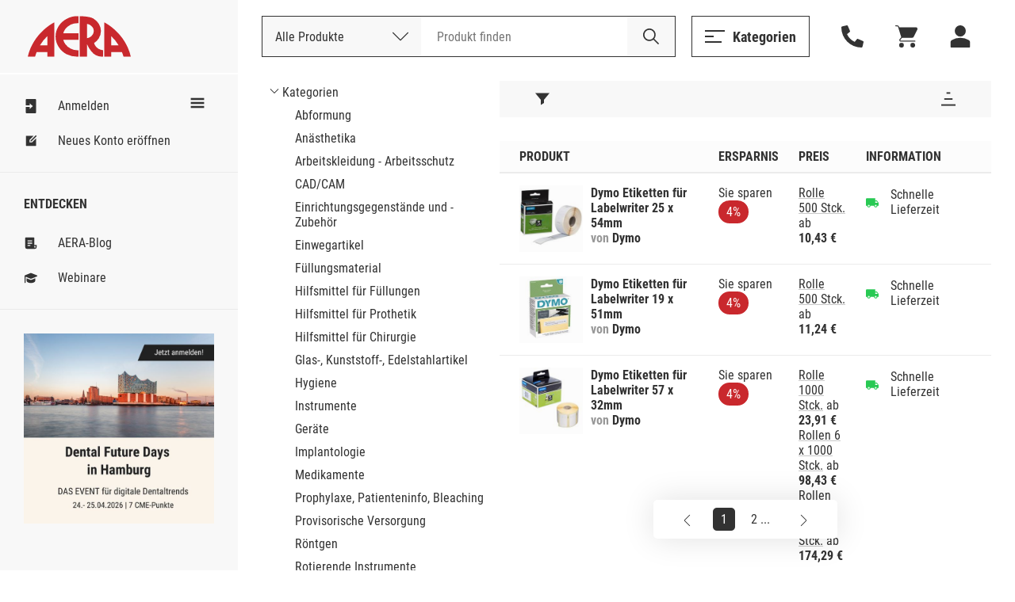

--- FILE ---
content_type: text/html; Charset=UTF-8
request_url: https://www.aera-online.de/Asps/Katalog.asp?gCatalogCategoryId=100687&gRetURL=1519570303
body_size: 85015
content:
<!DOCTYPE html>
<!--

                     oyhmNNNoNNNNmdyo                       
              oo   +yNMMMMMNmoMMMMMMMMNy   +s               
           odNMh  yNMMMds+    MMMd+ohNMMm+ oMMmy+           
         yNMMMMh yMMMd+       MMMd   oNMMd oMMMMNho         
       yNMMMMMMhoMMMm++++++++ MMMd   +NMMN oMMMMMMMd+       
     oNMMMh+NMMhsMMMMMMMMMMMNoMMMd  smMMNs oMMMssmMMMh      
    yMMMm+  NMMhoMMMNhhhhhhhy+MMMNNMMMMmo  oMMMs  yMMMm+    
   dMMMMmdddMMMh dMMMs        MMMNMMMMs    oMMMmdddNMMMNo   
  yMMMNNNNNNMMMh +mMMMms      MMMdyNMMNs   oMMMNNNNNNMMMN   
 oMMMd      NMMh   smMMMMmdhy+MMMd omMMMNdsoMMMs     oMMMh  
 +LSU+      NMMh     ohmNMMMNoMMMd   odNMMNsMMMs      dMMMo 
 +JH+       +KM+         +NG+ +MS+      +DF++HS+      LG+MM 


-->
<html><head><title>Kategorie - Software, Dienstleistungen, Schulungen - AERA-Online</title><meta name="author" content="AERA EDV-Programm GmbH"><meta name="publisher" content="AERA EDV-Programm GmbH"><meta name="identifier-url" content="http://www.aera-online.de/"><meta name="language" content="de"><meta name="content-language" content="de"><meta name="copyright" content="AERA EDV-Programm GmbH"><meta name="revisit-after" content="14 days"><meta http-equiv="content-type" content="text/html; charset=UTF-8"><meta name="viewport" content="width=device-width, minimum-scale=0.5, maximum-scale=2.0, user-scalable=no"><link rel="search" type="application/opensearchdescription+xml" title="Suche auf AERA-Online" href="/Script/Search.xml"><link rel="shortcut icon" href="/favicon/favicon.ico"><link rel="icon" type="image/vnd.microsoft.icon" sizes="16x16 32x32 64x64" href="/favicon/favicon.ico"><link rel="icon" type="image/png" sizes="196x196" href="/favicon/favicon-192.png"><link rel="icon" type="image/png" sizes="160x160" href="/favicon/favicon-160.png"><link rel="icon" type="image/png" sizes="96x96" href="/favicon/favicon-96.png"><link rel="icon" type="image/png" sizes="64x64" href="/favicon/favicon-64.png"><link rel="icon" type="image/png" sizes="32x32" href="/favicon/favicon-32.png"><link rel="icon" type="image/png" sizes="16x16" href="/favicon/favicon-16.png"><link rel="apple-touch-icon" href="/favicon/favicon-57.png"><link rel="apple-touch-icon" sizes="114x114" href="/favicon/favicon-114.png"><link rel="apple-touch-icon" sizes="72x72" href="/favicon/favicon-72.png"><link rel="apple-touch-icon" sizes="144x144" href="/favicon/favicon-144.png"><link rel="apple-touch-icon" sizes="60x60" href="/favicon/favicon-60.png"><link rel="apple-touch-icon" sizes="120x120" href="/favicon/favicon-120.png"><link rel="apple-touch-icon" sizes="76x76" href="/favicon/favicon-76.png"><link rel="apple-touch-icon" sizes="152x152" href="/favicon/favicon-152.png"><link rel="apple-touch-icon" sizes="180x180" href="/favicon/favicon-180.png"><meta name="msapplication-TileColor" content="#FFFFFF"><meta name="msapplication-TileImage" content="/favicon/favicon-144.png"><meta name="msapplication-config" content="/favicon/browserconfig.xml"><meta name="description" content="AERA, die Preisvergleichs- und Bestellplattform f&#252;r Dentalprodukte."><meta name="keywords" content="preisvergleich, dental, shop, bedarf, praxis, zahnarzt, labor, techniker, zahn"><meta name="robots" content="index, follow"><link rel="canonical" href="http://www.aera-online.de/Asps/Katalog.asp?gCatalogCategoryId=100687"><meta property="og:title" content="Kategorie - Software, Dienstleistungen, Schulungen - AERA-Online"><meta property="og:url" content="http://www.aera-online.de/Asps/Katalog.asp?gCatalogCategoryId=100687"><meta property="og:description" content="AERA, die Preisvergleichs- und Bestellplattform f&#252;r Dentalprodukte."><meta property="og:image" content="http://www.aera-online.de/Bilder/Logo_AERA_RGB.png"><meta property="og:type" content="website"><meta property="og:locale" content="de_DE"><link rel="stylesheet" type="text/css" href="/CSS/AO_Kompatibel.css?Version=7.26"><link rel="stylesheet" type="text/css" href="/CSS/AO_CMS.css?Version=7.26"><link rel="stylesheet" type="text/css" href="/Assets/Swiper/swiper-bundle.min.css?Version=7.26"><link rel="stylesheet" type="text/css" href="/CSS/AO.css?Version=7.26"><link rel="stylesheet" href="/CSS/fa-all.min.css?Version=7.26" crossorigin="anonymous"><script src="/Script/IERedirect.js?Version=7.26"></script><script src="/Script/search/jsLibAutoComplete.js?Version=7.26"></script><script src="/Script/search/jsLibSearchEntitySuggestion.js?Version=7.26"></script><script src="/Script/search/jsSearchLayout.js?Version=7.26"></script><script src="/Script/AeraApiAjax.js?Version=7.26"></script><script src="/Script/UrlDialog.js?Version=7.26"></script><script src="/Script/app.js?Version=7.26"></script><script src="/Script/Service/service.js?Version=7.26"></script><script src="/Assets/Swiper/swiper-bundle.min.js?Version=7.26"></script><script src="/Script/FormValidator.js?Version=7.26"></script><script src="/Script/resourcetextresolver.js?Version=7.26"></script><script>
                    const offlineClient = new AeraOfflineClient();
                    offlineClient.disableOffline();
                </script><script>
                    localStorage.removeItem('UserSessionLog');
                </script><script>
                    const mailboxNotifierClient = new AeraMailboxNotifierClient();
                    mailboxNotifierClient.stopMailboxNotifier();
                </script></head><body><nav class="header " id="header"><div class="header-logo"><button class="button mobile header-logo__burger" onclick="toggleVisible('sidemenu', 'visible', true)"><svg width="25" height="16" style="vertical-align: middle;--icon-color:#333;"><use xlink:href="/Assets/Icons/sprite.svg?Version=7.26#burger-trimmed" /></svg></button><a class="header-logo__logo" href="/"><div class="logo__normal"><svg width="9001" height="32" style="vertical-align: middle;--icon-color:#C9282D;"><use xlink:href="/Assets/Icons/sprite.svg?Version=7.26#logo" /></svg></div><div class="logo__shrink"><svg width="9001" height="32" style="vertical-align: middle;--icon-color:#C9282D;"><use xlink:href="/Assets/Icons/sprite.svg?Version=7.26#logo-a" /></svg></div></a></div><div class="header-actions"><div class="header-searchbar"><button class="button mobile" style="margin: 0 20px;" onclick="toggleVisible('searchbar-search', 'expanded')"><svg width="22" height="22" style="vertical-align: middle;--icon-color:#333;"><use xlink:href="/Assets/Icons/sprite.svg?Version=7.26#magnifier" /></svg></button><div class="header-searchbar__label desktop">Deutschlands größte Preisvergleichs- und Bestellplattform für Dentalprodukte.</div><form method="GET" action="/Asps/Search.asp"><div class="header-searchbar__search" id="searchbar-search"><div class="searchbar-dropdown" id="search-dropdown"><div class="searchbar-dropdown__current" onclick="toggleVisible('search-dropdown')"><span>Alle Produkte</span><svg width="20" height="20" style="vertical-align: middle;"><use xlink:href="/Assets/Icons/sprite.svg?Version=7.26#chevron" /></svg><input type="hidden" id="gSearchSection" name="gSearchSection" value="1" /></div><div class="searchbar-dropdown__options"><div class="searchbar-dropdown__options__form"><div class="searchbar-dropdown__options__item" onclick="selectSearchSection(1, 'Alle Produkte')"><span>Alle Produkte</span></div><div class="searchbar-dropdown__options__item" onclick="selectSearchSection(2, 'Nach Bestellnummer')"><span>Nach Bestellnummer</span></div></div></div></div><div class="header-searchbar__input"><input name="gSearchText" id="searchbar-input" autocomplete="off" spellcheck="false" placeholder="Produkt finden" maxlength="200" value="" /><div class="searchbar-suggestions" id="searchbar-suggestions"><div class="searchbar-suggestions__searchwords" id="searchbar-searchword-suggestions"></div><div class="searchbar-suggestions__entities" id="searchbar-entity-suggestions"></div></div></div><button type="submit" class="header-searchbar__submit" id="searchbar-submit"><svg width="22" height="22" style="vertical-align: middle;"><use xlink:href="/Assets/Icons/sprite.svg?Version=7.26#magnifier-black" /></svg></button></div></form></div><div class="header-actions__secondary"><button class="button secondary open-menu" onclick="toggleVisible('catalog-menu')"><svg width="25" height="16" style="vertical-align: middle;--icon-color:#333;"><use xlink:href="/Assets/Icons/sprite.svg?Version=7.26#burger-trimmed" /></svg><span>Kategorien</span></button><button class="button header-actions__attatchment-icon desktop" onclick="toggleVisible('contact', 'visible', true)"><svg width="16" height="16" style="vertical-align: middle;--icon-color:#333;"><use xlink:href="/Assets/Icons/sprite.svg?Version=7.26#phone" /></svg></button><a class="button header-actions__attatchment-icon" href="/Asps/Warenkorb.asp"><svg width="16" height="16" style="vertical-align: middle;--icon-color:#333;"><use xlink:href="/Assets/Icons/sprite.svg?Version=7.26#cart" /></svg></a><div class="user-dropdown__wrap close-on-blur" id="user-dropdown"><button class="button header-actions__attatchment-icon" onclick="toggleVisible('user-dropdown')"><svg width="16" height="16" style="vertical-align: middle;--icon-color:#333;"><use xlink:href="/Assets/Icons/sprite.svg?Version=7.26#person" /></svg></button><div class="user-dropdown"><button class="button primary user-dropdown__action" onclick="toggleVisible('login-overlay')">Anmelden</button><div class="user-dropdown__copy"><span>Neu bei AERA-Online?</span><a class="with-hover" href="/Asps/Registrierung.asp">Jetzt kostenlos registrieren</a></div></div></div></div></div></nav><div class="sidemenu " id="sidemenu"><div class="sidemenu__wrapper"><button class="button mobile sidemenu__close" onclick="toggleVisible('sidemenu', 'visible', true)"><svg width="25" height="25" style="vertical-align: middle;"><use xlink:href="/Assets/Icons/sprite.svg?Version=7.26#cross" /></svg></button><script>
					const togglesidemenuShrink = () => {
						const sidemenuElement = document.getElementById('sidemenu');
						const headerElement = document.getElementById('header');

						const shrinked = sidemenuElement.classList.toggle('shrink');
						headerElement.classList.toggle('shrink', shrinked);

						// Convert boolean to number.
						document.cookie = `sidemenu=Shrink=${+shrinked}; path=/`
					}

				</script><div class="sidemenu__shrink-icon" onclick="togglesidemenuShrink()"><svg width="18" height="18" style="vertical-align: middle;--icon-color:#333;"><use xlink:href="/Assets/Icons/sprite.svg?Version=7.26#burger" /></svg></div><div class="sidemenu__section"><a class="sidemenu__item " href="/Asps/Anmelden.asp"><svg width="18" height="18" style="vertical-align: middle;--icon-color:#333;"><use xlink:href="/Assets/Icons/sprite.svg?Version=7.26#login" /></svg><span>Anmelden</span></a><a class="sidemenu__item " href="/Asps/Registrierung.asp"><svg width="18" height="18" style="vertical-align: middle;--icon-color:#333;"><use xlink:href="/Assets/Icons/sprite.svg?Version=7.26#register" /></svg><span>Neues Konto eröffnen</span></a></div><div class="sidemenu__section"><h4 class="sidemenu__headline">Entdecken</h4><a class="sidemenu__item " href="/Asps/Blog.asp"><svg width="18" height="18" style="vertical-align: middle;--icon-color:#333;"><use xlink:href="/Assets/Icons/sprite.svg?Version=7.26#Note" /></svg><span>AERA-Blog</span></a><a class="sidemenu__item " href="/Link/Webinare"><svg width="18" height="18" style="vertical-align: middle;--icon-color:#333;"><use xlink:href="/Assets/Icons/sprite.svg?Version=7.26#graduation-cap" /></svg><span>Webinare</span></a></div><div class="sidemenu__section"><div class="swiper-init"><div class="slider slider--sidemenu swiper-container" data-loop-on-desktop="true" data-autoplay="9000"><div class="swiper-wrapper"><div class="slider__item swiper-slide"><div class="CMS" style="width:100%;"><div><div class="cms-component" id="C-a68340e0687ca000" data-component-name="Bild Banner"><style>#C-a68340e0687ca000{
                
    --abstand: 0 0 50px 0;
    --breite--mobile: 100%;
    --breite--desktop: 100%;
    --hintergrund-farbe: #ffffff;

            }

#C-a68340e0687ca000{
                
    container-type: inline-size;
    margin: 0 auto;
    position: relative;
    overflow: hidden;
    padding: var(--abstand)

            }

#C-a68340e0687ca000 .banner-element{
                
    background-color: var(--hintergrund-farbe)

            }

#C-a68340e0687ca000 .banner-element img{
                
    mix-blend-mode: normal;
    width: 100%;
    margin: 0 auto;

            }

#C-a68340e0687ca000 .image-general{
                
    display: block;
    max-width: var(--breite--desktop);

            }

#C-a68340e0687ca000 .image-desktop{
                
    display: block;
    max-width: var(--breite--desktop);

            }

#C-a68340e0687ca000 .image-mobile{
                
    display: none;
    max-width: var(--breite--mobile);

            }

@media only screen and (max-device-width: 480px){
                        
  #C-a68340e0687ca000 .image-desktop{
                
    display: none !important;
  
            }

  #C-a68340e0687ca000 .image-mobile{
                
    display: block !important;
  
            }

                    }

@container (max-width: 480px){
                        
  #C-a68340e0687ca000 .image-desktop{
                
    display: none !important;
  
            }

  #C-a68340e0687ca000 .image-mobile{
                
    display: block !important;
  
            }

                    }</style><style>#C-a68340e0687ca000{
                --abstand: 0 0 0px 0;--breite--mobile: 100%;--breite--desktop: 100%;--hintergrund-farbe: #ffffff;
            }</style><style></style><div id="" class="banner-element">
  
      <a href="/Redirect/Link/4931">
  
        
      
        <img class="image-general" src="/Asps/Image.asp?gMediaId=295038&amp;gPreviewSizeId=3">
      
      
      
  
      </a>
  
</div></div></div></div></div></div><div class="swiper-pagination centered"></div><button class="button slider__prev slider__navigation-left"><svg width="10" height="25" style="vertical-align: middle;"><use xlink:href="/Assets/Icons/sprite.svg?Version=7.26#chevron" /></svg></button><button class="button slider__next slider__navigation-right"><svg width="10" height="25" style="vertical-align: middle;"><use xlink:href="/Assets/Icons/sprite.svg?Version=7.26#chevron" /></svg></button></div></div></div><div class="sidemenu__footer mobile"><button class="button ghost" onclick="toggleVisible('catalog-menu')"><svg width="18" height="18" style="vertical-align: middle;"><use xlink:href="/Assets/Icons/sprite.svg?Version=7.26#categories" /></svg><span>Kategorien</span></button></div></div></div><script>
			window.AeraMessage = new (class {

				constructor() {
					this.COUNTDOWN_TIME_MILLISECONDS = 6000;
					this._timerStopped = false;
					this._loadUnstacked = false;
					this._messages = new Map();

					// Unstack elements on load.
					window.addEventListener('load', ()=>{
						this._loadUnstacked = true;
						this._unstack();
					});
				}

				/**
				 * Init timer stop functionality for hover messages
				 */
				initTimer() {
					// Stop the timer on mouse enter start it again on mouse leave
					const notificationList = document.querySelector('.notifications');
					notificationList.addEventListener('mouseenter', ()=>{
						this._timerStopped = true;
					});
					notificationList.addEventListener('mouseleave', ()=>{
						this._timerStopped = false;
					});
					// For mobile user. Not safari!! Safari user need to touch-click in and out to trigger mouse enter and leave
					notificationList.addEventListener('touchstart', ()=>{
						this._timerStopped = true;
					});
					notificationList.addEventListener('touchend', ()=>{
						this._timerStopped = false;
					});
				}

				/**
				 * Close message with id
				 */
				closeMessage(messageId, animated) {

					// Enshure message id is string
					messageId = messageId.toString();

					const message = this._messages.get(messageId);
					if(!message){
						return;
					}

					// Animate close
					if(animated) {
						message.element.classList.add('closing');
						window.setTimeout(() => {
							this.closeMessage(messageId, false);
						}, 300);
					} else {
						message.element.remove();

						// Remove id of open messages
						this._messages.delete(messageId);
					}
				}

				/**
				 * Unstack all stacked error messages
				 */
				_unstack() {
					const stackedMessages = [...this._messages.values()].filter(item => item.stacked);

					// Unstack in reversed order.
					for(let index = 0; index < stackedMessages.length; index++){
						const item = stackedMessages[index];

						setTimeout(() => {
							item.element.classList.remove('stacked');
						}, 50 * index + 10); // Linear unstack timer with little buffer time to load starting css for the animation

						// Reset stacked flag.
						stackedMessages.stacked = false;
					}
				}

				/**
				 * Create new message
				 */
				create(type, id, heading, message, timerEnabled) {

					// Restrict messages with same id.
					if(this._messages.has(id.toString())) {
						console.warn(`Duplicate message (${id})"${message}"`)
						return;
					}

					// TODO 20240306: - Temporary fix until global messageIds are implemented
					// Restrict messages with same message and type
					if([...this._messages.values()].find((item)=> {return item.message === message && item.type === type})){
						console.warn(`Duplicate message (${id})"${message}"`)
						return;
					}

					// create element
					const errorElementString = `<div class="notification type--${type} stacked">
													<div class="notification__headline__wrap">
														<button class="button notification__close" aria-label="Schließen." onclick="AeraMessage.closeMessage(\`${id}\`, false)">
														<svg width="20" height="20" style="vertical-align: middle;">
															<use xlink:href="/Assets/Icons/sprite.svg?Version=7.26#cross"></use>
														</svg>
														</button>
														<div class="notification__headline">${heading}</div>
													</div>
													<div class="notification__content">${message}</div>
												</div>`;

					// Create message template
					const template = document.createElement('template');
					template.innerHTML = errorElementString;

					// Create message element from template
					const errorElement = template.content.firstElementChild.cloneNode(true);

					// Save message data.
					this._messages.set(id.toString(), {
						element: errorElement,
						type: type,
						id: id,
						heading: heading,
						message: message,
						timerEnabled: timerEnabled,
						stacked: true
					});

					// Insert message template content into notification list
					document.querySelector('.notifications').appendChild(errorElement);

					// Start countdown when any load bar is available
					if(timerEnabled) {

						// Append optional load bar
						const countDownElement = document.createElement('div');
						countDownElement.className = 'notification__load';
						errorElement.appendChild(countDownElement);

						// Start count down
						let timer = this.COUNTDOWN_TIME_MILLISECONDS;
						const countDownInterval = window.setInterval(() => {
							if(!this._timerStopped){
								timer -= 100;
							}

							// Update load bar
							countDownElement.style.setProperty('width', `${timer * 100 / this.COUNTDOWN_TIME_MILLISECONDS}%`);

							// Remove element and interval when timer has reached the end
							if(timer <= 0) {
								window.clearInterval(countDownInterval);
								this.closeMessage(id, true);
							}
						}, 100);

						const resetTimer = () => {
							timer = this.COUNTDOWN_TIME_MILLISECONDS;
						}

						errorElement.addEventListener('touchstart', resetTimer);
						errorElement.addEventListener('mouseenter', resetTimer);
					}

					// Retrigger unstack when document was not loaded
					if(this._loadUnstacked){
						this._unstack();
					}
				}

				/**
				 * Create new inline message
				 */
				createInline(type, id, heading, message) {

					// Restrict messages with same id.
					if(this._messages.has(id.toString())) {
						console.warn(`Duplicate message (${id})"${message}"`)
						return;
					}

					// TODO 20240306: - Temporary fix until global messageIds are implemented
					// Restrict messages with same message and type
					if([...this._messages.values()].find((item)=> {return item.message === message && item.type === type})){
						console.warn(`Duplicate message (${id})"${message}"`)
						return;
					}

					let messageNotificationElement = document.querySelector(`.notification.type--${type}`);
					let errorElement

					// Create element
					if(!messageNotificationElement) {
						const errorElementString = `<div class="notification type--${type}">
														<div class="notification__headline__wrap">
															<div class="notification__headline">${heading}</div>
														</div>
														<ul class="notification__content"></ul>
													</div>`;

						// Create message template
						const template = document.createElement('template');
						template.innerHTML = errorElementString;

						// Create message element from template
						errorElement = template.content.firstElementChild.cloneNode(true);


						console.log(errorElement);

						// Insert message template content into notification list
						document.querySelector('.notifications-inline').appendChild(errorElement);

						messageNotificationElement = errorElement
					}

					// Save message data
					this._messages.set(id.toString(), {
						element: errorElement,
						type: type,
						id: id,
						heading: heading,
						message: message
					});

					const messageList = messageNotificationElement.querySelector('.notification__content');

					// Create error message list element
					const errorMessageList = document.createElement('li');
					errorMessageList.classList.add('notification__list-item');
					errorMessageList.innerHTML = message;

					messageList.appendChild(errorMessageList);
				}
			})();
		</script><div class="page"><div class="page__content"><div class="page__section"><table class="default-table dual-layout-table" style="width: 100%; table-layout: fixed;"><tr style="grid-template-columns: 100%;"><td style="width: 300px; padding: 0; border: none;"><div class=""><div class="accordion--mobile"><div class="accordion__item expanded" id="content-accordion-baum"><div class="accordion__headline" onclick="toggleClass('content-accordion-baum', 'expanded')"><h3 class="heading3">Kategorien / Software, Dienstleistungen, Schulungen</h3><svg width="27" height="18" style="vertical-align: middle;"><use xlink:href="/Assets/Icons/sprite.svg?Version=7.26#chevron-thick" /></svg></div><div class="accordion__content"><ul class="unordered-list" style="margin: initial;"><li style="padding: 3px 0px 0px 16px; list-style: none; background-image: url('/Bilder/IconTreeChildOpened.png'); background-repeat: no-repeat; background-position: left center; background-size: 12px;"><a href="/Asps/Katalog.asp?gRetURL=330329637">Kategorien</a><li style="padding: 3px 0px 0px 16px;"><ul class="unordered-list" style="margin: initial;"><li style="padding: 3px 0px 0px 16px;"><a href="/Asps/Katalog.asp?gCatalogCategoryId=100000&gRetURL=330329637">Abformung</a></ul></li><li style="padding: 3px 0px 0px 16px;"><ul class="unordered-list" style="margin: initial;"><li style="padding: 3px 0px 0px 16px;"><a href="/Asps/Katalog.asp?gCatalogCategoryId=100031&gRetURL=330329637">Anästhetika</a></ul></li><li style="padding: 3px 0px 0px 16px;"><ul class="unordered-list" style="margin: initial;"><li style="padding: 3px 0px 0px 16px;"><a href="/Asps/Katalog.asp?gCatalogCategoryId=100034&gRetURL=330329637">Arbeitskleidung - Arbeitsschutz</a></ul></li><li style="padding: 3px 0px 0px 16px;"><ul class="unordered-list" style="margin: initial;"><li style="padding: 3px 0px 0px 16px;"><a href="/Asps/Katalog.asp?gCatalogCategoryId=759247&gRetURL=330329637">CAD/CAM</a></ul></li><li style="padding: 3px 0px 0px 16px;"><ul class="unordered-list" style="margin: initial;"><li style="padding: 3px 0px 0px 16px;"><a href="/Asps/Katalog.asp?gCatalogCategoryId=100053&gRetURL=330329637">Einrichtungsgegenstände und -Zubehör</a></ul></li><li style="padding: 3px 0px 0px 16px;"><ul class="unordered-list" style="margin: initial;"><li style="padding: 3px 0px 0px 16px;"><a href="/Asps/Katalog.asp?gCatalogCategoryId=100064&gRetURL=330329637">Einwegartikel</a></ul></li><li style="padding: 3px 0px 0px 16px;"><ul class="unordered-list" style="margin: initial;"><li style="padding: 3px 0px 0px 16px;"><a href="/Asps/Katalog.asp?gCatalogCategoryId=100117&gRetURL=330329637">Füllungsmaterial</a></ul></li><li style="padding: 3px 0px 0px 16px;"><ul class="unordered-list" style="margin: initial;"><li style="padding: 3px 0px 0px 16px;"><a href="/Asps/Katalog.asp?gCatalogCategoryId=100179&gRetURL=330329637">Hilfsmittel für Füllungen</a></ul></li><li style="padding: 3px 0px 0px 16px;"><ul class="unordered-list" style="margin: initial;"><li style="padding: 3px 0px 0px 16px;"><a href="/Asps/Katalog.asp?gCatalogCategoryId=100319&gRetURL=330329637">Hilfsmittel für Prothetik</a></ul></li><li style="padding: 3px 0px 0px 16px;"><ul class="unordered-list" style="margin: initial;"><li style="padding: 3px 0px 0px 16px;"><a href="/Asps/Katalog.asp?gCatalogCategoryId=100359&gRetURL=330329637">Hilfsmittel für Chirurgie</a></ul></li><li style="padding: 3px 0px 0px 16px;"><ul class="unordered-list" style="margin: initial;"><li style="padding: 3px 0px 0px 16px;"><a href="/Asps/Katalog.asp?gCatalogCategoryId=100320&gRetURL=330329637">Glas-, Kunststoff-, Edelstahlartikel</a></ul></li><li style="padding: 3px 0px 0px 16px;"><ul class="unordered-list" style="margin: initial;"><li style="padding: 3px 0px 0px 16px;"><a href="/Asps/Katalog.asp?gCatalogCategoryId=100326&gRetURL=330329637">Hygiene</a></ul></li><li style="padding: 3px 0px 0px 16px;"><ul class="unordered-list" style="margin: initial;"><li style="padding: 3px 0px 0px 16px;"><a href="/Asps/Katalog.asp?gCatalogCategoryId=100356&gRetURL=330329637">Instrumente</a></ul></li><li style="padding: 3px 0px 0px 16px;"><ul class="unordered-list" style="margin: initial;"><li style="padding: 3px 0px 0px 16px;"><a href="/Asps/Katalog.asp?gCatalogCategoryId=100442&gRetURL=330329637">Geräte</a></ul></li><li style="padding: 3px 0px 0px 16px;"><ul class="unordered-list" style="margin: initial;"><li style="padding: 3px 0px 0px 16px;"><a href="/Asps/Katalog.asp?gCatalogCategoryId=100468&gRetURL=330329637">Implantologie</a></ul></li><li style="padding: 3px 0px 0px 16px;"><ul class="unordered-list" style="margin: initial;"><li style="padding: 3px 0px 0px 16px;"><a href="/Asps/Katalog.asp?gCatalogCategoryId=100480&gRetURL=330329637">Medikamente</a></ul></li><li style="padding: 3px 0px 0px 16px;"><ul class="unordered-list" style="margin: initial;"><li style="padding: 3px 0px 0px 16px;"><a href="/Asps/Katalog.asp?gCatalogCategoryId=100496&gRetURL=330329637">Prophylaxe, Patienteninfo, Bleaching</a></ul></li><li style="padding: 3px 0px 0px 16px;"><ul class="unordered-list" style="margin: initial;"><li style="padding: 3px 0px 0px 16px;"><a href="/Asps/Katalog.asp?gCatalogCategoryId=100515&gRetURL=330329637">Provisorische Versorgung</a></ul></li><li style="padding: 3px 0px 0px 16px;"><ul class="unordered-list" style="margin: initial;"><li style="padding: 3px 0px 0px 16px;"><a href="/Asps/Katalog.asp?gCatalogCategoryId=100526&gRetURL=330329637">Röntgen</a></ul></li><li style="padding: 3px 0px 0px 16px;"><ul class="unordered-list" style="margin: initial;"><li style="padding: 3px 0px 0px 16px;"><a href="/Asps/Katalog.asp?gCatalogCategoryId=100551&gRetURL=330329637">Rotierende Instrumente</a></ul></li><li style="padding: 3px 0px 0px 16px;"><ul class="unordered-list" style="margin: initial;"><li style="padding: 3px 0px 0px 16px;"><a href="/Asps/Katalog.asp?gCatalogCategoryId=100597&gRetURL=330329637">Verschiedenes</a></ul></li><li style="padding: 3px 0px 0px 16px;"><ul class="unordered-list" style="margin: initial;"><li style="padding: 3px 0px 0px 16px;"><a href="/Asps/Katalog.asp?gCatalogCategoryId=100598&gRetURL=330329637">Verwaltungsmaterial/Büroorganisation</a></ul></li><li style="padding: 3px 0px 0px 16px;"><ul class="unordered-list" style="margin: initial;"><li style="padding: 3px 0px 0px 16px;"><a href="/Asps/Katalog.asp?gCatalogCategoryId=100607&gRetURL=330329637">Wurzelbehandlung</a></ul></li><li style="padding: 3px 0px 0px 16px;"><ul class="unordered-list" style="margin: initial;"><li style="padding: 3px 0px 0px 16px;"><a href="/Asps/Katalog.asp?gCatalogCategoryId=100639&gRetURL=330329637">Zahnschmuck</a></ul></li><li style="padding: 3px 0px 0px 16px;"><ul class="unordered-list" style="margin: initial;"><li style="padding: 3px 0px 0px 16px;"><a href="/Asps/Katalog.asp?gCatalogCategoryId=100723&gRetURL=330329637">Kieferorthopädie</a></ul></li><li style="padding: 3px 0px 0px 16px;"><ul class="unordered-list" style="margin: initial;"><li style="padding: 3px 0px 0px 16px;"><a href="/Asps/Katalog.asp?gCatalogCategoryId=100640&gRetURL=330329637">Zahntechnikartikel</a></ul></li><li style="padding: 3px 0px 0px 16px;"><ul class="unordered-list" style="margin: initial;"><li style="padding: 3px 0px 0px 16px; list-style: none; background-image: url('/Bilder/IconTreeChildOpened.png'); background-repeat: no-repeat; background-position: left center; background-size: 12px;"><strong>Software, Dienstleistungen, Schulungen</strong><li style="padding: 3px 0px 0px 16px;"><ul class="unordered-list" style="margin: initial;"><li style="padding: 3px 0px 0px 16px;"><a href="/Asps/Katalog.asp?gCatalogCategoryId=100688&gRetURL=330329637">Software</a></ul></li><li style="padding: 3px 0px 0px 16px;"><ul class="unordered-list" style="margin: initial;"><li style="padding: 3px 0px 0px 16px;"><a href="/Asps/Katalog.asp?gCatalogCategoryId=100690&gRetURL=330329637">Dienstleistungen</a></ul></li><li style="padding: 3px 0px 0px 16px;"><ul class="unordered-list" style="margin: initial;"><li style="padding: 3px 0px 0px 16px;"><a href="/Asps/Katalog.asp?gCatalogCategoryId=100739&gRetURL=330329637">AERA Bestellkompass und Zubehör</a></ul></li><li style="padding: 3px 0px 0px 16px;"><ul class="unordered-list" style="margin: initial;"><li style="padding: 3px 0px 0px 16px;"><a href="/Asps/Katalog.asp?gCatalogCategoryId=100867&gRetURL=330329637">Schulungen</a></ul></li></ul></li><li style="padding: 3px 0px 0px 16px;"><ul class="unordered-list" style="margin: initial;"><li style="padding: 3px 0px 0px 16px;"><a href="/Asps/Katalog.asp?gCatalogCategoryId=100714&gRetURL=330329637">Service</a></ul></li><li style="padding: 3px 0px 0px 16px;"><ul class="unordered-list" style="margin: initial;"><li style="padding: 3px 0px 0px 16px;"><a href="/Asps/Katalog.asp?gCatalogCategoryId=100696&gRetURL=330329637">Gebrauchtes</a></ul></li><li style="padding: 3px 0px 0px 16px;"><ul class="unordered-list" style="margin: initial;"><li style="padding: 3px 0px 0px 16px;"><a href="/Asps/Katalog.asp?gCatalogCategoryId=99&gRetURL=330329637">Nicht kategorisiertes Produkt</a></ul></li></ul></div></div></div></div></td><td style="text-align: left; padding: 0px; border: none;"><div class="table "><div class="table__toolbar"><div class="toolbar-overlay shrink-target" id="mobile-toolbar-overlay"><button class="toolbar__close" onclick="toggleVisible('mobile-toolbar-overlay', 'visible', true)" type="button"><svg width="28" height="28" style="vertical-align: middle;"><use xlink:href="/Assets/Icons/sprite.svg?Version=7.26#cross" /></svg></button><form class="toolbar-group" method="get" action="/Asps/Katalog.asp"><button class="toolbar-group__shrink-icon" type="button" aria-label="Filter" onclick="toggleVisible('mobile-toolbar-overlay', 'visible', true)"><svg width="18" height="18" style="vertical-align: middle;"><use xlink:href="/Assets/Icons/sprite.svg?Version=7.26#filter" /></svg></button><div class="toolbar-item-container" data-group-name="Filter"><div class="toolbar-item-container__item"><div class="input-select toolbar-item-container__input" data-label="Filtern:"><select class="input-select__select" name="gTabelleFilter1" size="1" onChange="this.form.submit();"><option value="1">Alle Produkte</option><option value="2" selected>Verf&#252;gbare Produkte</option><option value="3">Verf&#252;gbare Produkte mit mindestens langer Lieferzeit</option><option value="4">Verf&#252;gbare Produkte mit mindestens mittlerer Lieferzeit</option><option value="5">Verf&#252;gbare Produkte mit schneller Lieferzeit</option></select></div></div><input type="hidden" name="gCatalogCategoryId" id="frmTabelleFilter_gCatalogCategoryId" value="100687">
<input type="hidden" name="gRetURL" id="frmTabelleFilter_gRetURL" value="1519570303">
<input type="hidden" name="gTabelleSeite" id="frmTabelleFilter_gTabelleSeite" value="1">
</div></form><form class="toolbar-group" method="get" action="/Asps/Katalog.asp"><button class="toolbar-group__shrink-icon" type="button" aria-label="Sortierung" onclick="toggleVisible('mobile-toolbar-overlay', 'visible', true)"><svg width="18" height="18" style="vertical-align: middle;"><use xlink:href="/Assets/Icons/sprite.svg?Version=7.26#sort" /></svg></button><div class="toolbar-item-container" data-group-name="Sortierung"><div class="toolbar-item-container__item"><div class="input-select toolbar-item-container__input" data-label="Sortieren:"><select class="input-select__select" name="gTabelleSortierungWert" size="1" onChange="this.form.submit();"><option value="RankAsc" selected>Beliebteste Produkte</option><option value="DisplayNameAsc">Produkt: A bis Z</option><option value="DisplayNameDsc">Produkt: Z bis A</option><option value="ManufacturerDisplayNameAsc">Hersteller: A bis Z</option><option value="ManufacturerDisplayNameDsc">Hersteller: Z bis A</option></select></div></div><input type="hidden" name="gCatalogCategoryId" id="frmTabelleSortierung_gCatalogCategoryId" value="100687">
<input type="hidden" name="gRetURL" id="frmTabelleSortierung_gRetURL" value="1519570303">
<input type="hidden" name="gTabelleSeite" id="frmTabelleSortierung_gTabelleSeite" value="1">
</div></form></div><div class="toolbar__backdrop" onclick="toggleVisible('mobile-toolbar-overlay', 'visible', true)"></div></div><table class="offers__table search default-table"><thead><tr class="table_header "><th data-label="Artikel"  class="offers__title">Produkt</th><th data-label="Ersparnis"  class="offers__price">Ersparnis</th><th data-label="Preis"  class="offers__info">Preis</th><th data-label="Information"  class="offers__buy">Information</th><th data-label="Aktion"  class="offers__action"></th></tr></thead><tbody><tr class="table-row "><td data-label="Artikel"  class="offers__title" style=""><div class="offers__image"><a href="/Asps/Artikel.asp?gArtikelID=580841&amp;gRetURL=330329637"><img src="/Asps/Artikelbild.asp?ArtikelID=580841&ESPAnsicht=Klein"></a><div><strong><a href="/Asps/Artikel.asp?gArtikelID=580841&amp;gRetURL=330329637" aria-label="Dymo Etiketten f&#252;r Labelwriter 25 x 54mm">Dymo Etiketten f&#252;r Labelwriter 25 x 54mm</a></strong><div class="grey">von <a href="/Asps/CompanyHomepage.asp?gCompanyId=690&amp;gRetURL=330329637" aria-label="690">Dymo</a></div></div></div></td><td data-label="Ersparnis"  class="offers__price" style=""><div>Sie sparen <span class="label offer"> 4%</span></div></td><td data-label="Preis"  class="offers__info" style=""><div><a class="with-hover" href="/Asps/Artikel.asp?gArtikelID=580841&amp;gTabelleFilter1=985018&amp;gRetURL=330329637">Rolle 500 Stck.</a> ab <strong>10,43&nbsp;&euro;</strong></div></td><td data-label="Information"  class="offers__buy" style=""><ul class="unordered-list"><li class="with-icon"><span aria-label="Schnelle Lieferzeit" style=""><svg width="16" height="16" style="vertical-align: middle;--icon-color:#28c953;;"><use xlink:href="/Assets/Icons/sprite.svg?Version=7.26#truck" /></svg></span><span>Schnelle Lieferzeit</span></li></ul></td><td data-label="Aktion"  class="offers__action" style=""></td></tr><tr class="table-row "><td data-label="Artikel"  class="offers__title" style=""><div class="offers__image"><a href="/Asps/Artikel.asp?gArtikelID=1187950&amp;gRetURL=330329637"><img src="/Asps/Artikelbild.asp?ArtikelID=1187950&ESPAnsicht=Klein"></a><div><strong><a href="/Asps/Artikel.asp?gArtikelID=1187950&amp;gRetURL=330329637" aria-label="Dymo Etiketten f&#252;r Labelwriter 19 x 51mm">Dymo Etiketten f&#252;r Labelwriter 19 x 51mm</a></strong><div class="grey">von <a href="/Asps/CompanyHomepage.asp?gCompanyId=690&amp;gRetURL=330329637" aria-label="690">Dymo</a></div></div></div></td><td data-label="Ersparnis"  class="offers__price" style=""><div>Sie sparen <span class="label offer"> 4%</span></div></td><td data-label="Preis"  class="offers__info" style=""><div><a class="with-hover" href="/Asps/Artikel.asp?gArtikelID=1187950&amp;gTabelleFilter1=1187951&amp;gRetURL=330329637">Rolle 500 Stck.</a> ab <strong>11,24&nbsp;&euro;</strong></div></td><td data-label="Information"  class="offers__buy" style=""><ul class="unordered-list"><li class="with-icon"><span aria-label="Schnelle Lieferzeit" style=""><svg width="16" height="16" style="vertical-align: middle;--icon-color:#28c953;;"><use xlink:href="/Assets/Icons/sprite.svg?Version=7.26#truck" /></svg></span><span>Schnelle Lieferzeit</span></li></ul></td><td data-label="Aktion"  class="offers__action" style=""></td></tr><tr class="table-row "><td data-label="Artikel"  class="offers__title" style=""><div class="offers__image"><a href="/Asps/Artikel.asp?gArtikelID=580842&amp;gRetURL=330329637"><img src="/Asps/Artikelbild.asp?ArtikelID=580842&ESPAnsicht=Klein"></a><div><strong><a href="/Asps/Artikel.asp?gArtikelID=580842&amp;gRetURL=330329637" aria-label="Dymo Etiketten f&#252;r Labelwriter 57 x 32mm">Dymo Etiketten f&#252;r Labelwriter 57 x 32mm</a></strong><div class="grey">von <a href="/Asps/CompanyHomepage.asp?gCompanyId=690&amp;gRetURL=330329637" aria-label="690">Dymo</a></div></div></div></td><td data-label="Ersparnis"  class="offers__price" style=""><div>Sie sparen <span class="label offer"> 4%</span></div></td><td data-label="Preis"  class="offers__info" style=""><div><a class="with-hover" href="/Asps/Artikel.asp?gArtikelID=580842&amp;gTabelleFilter1=985019&amp;gRetURL=330329637">Rolle 1000 Stck.</a> ab <strong>23,91&nbsp;&euro;</strong></div><div><a class="with-hover" href="/Asps/Artikel.asp?gArtikelID=580842&amp;gTabelleFilter1=1188481&amp;gRetURL=330329637">Rollen 6 x 1000 Stck.</a> ab <strong>98,43&nbsp;&euro;</strong></div><div><a class="with-hover" href="/Asps/Artikel.asp?gArtikelID=580842&amp;gTabelleFilter1=1188482&amp;gRetURL=330329637">Rollen 12 x 1000 Stck.</a> ab <strong>174,29&nbsp;&euro;</strong></div></td><td data-label="Information"  class="offers__buy" style=""><ul class="unordered-list"><li class="with-icon"><span aria-label="Schnelle Lieferzeit" style=""><svg width="16" height="16" style="vertical-align: middle;--icon-color:#28c953;;"><use xlink:href="/Assets/Icons/sprite.svg?Version=7.26#truck" /></svg></span><span>Schnelle Lieferzeit</span></li></ul></td><td data-label="Aktion"  class="offers__action" style=""></td></tr><tr class="table-row "><td data-label="Artikel"  class="offers__title" style=""><div class="offers__image"><a href="/Asps/Artikel.asp?gArtikelID=992214&amp;gRetURL=330329637"><img src="/Asps/Artikelbild.asp?ArtikelID=992214&ESPAnsicht=Klein"></a><div><strong><a href="/Asps/Artikel.asp?gArtikelID=992214&amp;gRetURL=330329637" aria-label="Dymo Etiketten f&#252;r Labelwriter 36 x 89mm">Dymo Etiketten f&#252;r Labelwriter 36 x 89mm</a></strong><div class="grey">von <a href="/Asps/CompanyHomepage.asp?gCompanyId=690&amp;gRetURL=330329637" aria-label="690">Dymo</a></div></div></div></td><td data-label="Ersparnis"  class="offers__price" style=""><div>Sie sparen <span class="label offer"> 4%</span></div></td><td data-label="Preis"  class="offers__info" style=""><div><a class="with-hover" href="/Asps/Artikel.asp?gArtikelID=992214&amp;gTabelleFilter1=1188465&amp;gRetURL=330329637">Rolle 260 Stck.</a> ab <strong>13,13&nbsp;&euro;</strong></div><div><a class="with-hover" href="/Asps/Artikel.asp?gArtikelID=992214&amp;gTabelleFilter1=992215&amp;gRetURL=330329637">Rolle 2 x 260 Stck.</a> ab <strong>23,56&nbsp;&euro;</strong></div><div><a class="with-hover" href="/Asps/Artikel.asp?gArtikelID=992214&amp;gTabelleFilter1=1188480&amp;gRetURL=330329637">Rollen 12 x 260 Stck.</a> ab <strong>96,71&nbsp;&euro;</strong></div><div><a class="with-hover" href="/Asps/Artikel.asp?gArtikelID=992214&amp;gTabelleFilter1=1188477&amp;gRetURL=330329637">Rollen 24 x 260 Stck.</a> ab <strong>170,23&nbsp;&euro;</strong></div></td><td data-label="Information"  class="offers__buy" style=""><ul class="unordered-list"><li class="with-icon"><span aria-label="Schnelle Lieferzeit" style=""><svg width="16" height="16" style="vertical-align: middle;--icon-color:#28c953;;"><use xlink:href="/Assets/Icons/sprite.svg?Version=7.26#truck" /></svg></span><span>Schnelle Lieferzeit</span></li></ul></td><td data-label="Aktion"  class="offers__action" style=""></td></tr><tr class="table-row "><td data-label="Artikel"  class="offers__title" style=""><div class="offers__image"><a href="/Asps/Artikel.asp?gArtikelID=1040559&amp;gRetURL=330329637"><img src="/Asps/Artikelbild.asp?ArtikelID=1040559&ESPAnsicht=Klein"></a><div><strong><a href="/Asps/Artikel.asp?gArtikelID=1040559&amp;gRetURL=330329637" aria-label="AERA-Online Schulung">AERA-Online Schulung</a></strong><div class="grey">von <a href="/Asps/CompanyHomepage.asp?gCompanyId=6&amp;gRetURL=330329637" aria-label="6">AERA GmbH</a></div></div></div></td><td data-label="Ersparnis"  class="offers__price" style=""></td><td data-label="Preis"  class="offers__info" style=""><div><a class="with-hover" href="/Asps/Artikel.asp?gArtikelID=1040559&amp;gTabelleFilter1=1040560&amp;gRetURL=330329637">20 Minute</a> ab <strong>0,00&nbsp;&euro;</strong></div></td><td data-label="Information"  class="offers__buy" style=""><ul class="unordered-list"><li class="with-icon"><span aria-label="Unbekannte Lieferzeit" style=""><svg width="16" height="16" style="vertical-align: middle;--icon-color:#808080;;"><use xlink:href="/Assets/Icons/sprite.svg?Version=7.26#truck" /></svg></span><span>Unbekannte Lieferzeit</span></li></ul></td><td data-label="Aktion"  class="offers__action" style=""></td></tr><tr class="table-row "><td data-label="Artikel"  class="offers__title" style=""><div class="offers__image"><a href="/Asps/Artikel.asp?gArtikelID=1188435&amp;gRetURL=330329637"><img src="/Asps/Artikelbild.asp?ArtikelID=1188435&ESPAnsicht=Klein"></a><div><strong><a href="/Asps/Artikel.asp?gArtikelID=1188435&amp;gRetURL=330329637" aria-label="Dymo LW Durable Etiketten f&#252;r Labelwriter 25 x 54mm">Dymo LW Durable Etiketten f&#252;r Labelwriter 25 x 54mm</a></strong><div class="grey">von <a href="/Asps/CompanyHomepage.asp?gCompanyId=690&amp;gRetURL=330329637" aria-label="690">Dymo</a></div></div></div></td><td data-label="Ersparnis"  class="offers__price" style=""><div>Sie sparen <span class="label offer"> 4%</span></div></td><td data-label="Preis"  class="offers__info" style=""><div><a class="with-hover" href="/Asps/Artikel.asp?gArtikelID=1188435&amp;gTabelleFilter1=1188436&amp;gRetURL=330329637">Rolle 300 Stck.</a> ab <strong>20,61&nbsp;&euro;</strong></div></td><td data-label="Information"  class="offers__buy" style=""><ul class="unordered-list"><li class="with-icon"><span aria-label="Schnelle Lieferzeit" style=""><svg width="16" height="16" style="vertical-align: middle;--icon-color:#28c953;;"><use xlink:href="/Assets/Icons/sprite.svg?Version=7.26#truck" /></svg></span><span>Schnelle Lieferzeit</span></li></ul></td><td data-label="Aktion"  class="offers__action" style=""></td></tr><tr class="table-row "><td data-label="Artikel"  class="offers__title" style=""><div class="offers__image"><a href="/Asps/Artikel.asp?gArtikelID=1056065&amp;gRetURL=330329637"><img src="/Asps/Artikelbild.asp?ArtikelID=1056065&ESPAnsicht=Klein"></a><div><strong><a href="/Asps/Artikel.asp?gArtikelID=1056065&amp;gRetURL=330329637" aria-label="Sauganlagen-Check">Sauganlagen-Check</a></strong><div class="grey">von <a href="/Asps/CompanyHomepage.asp?gCompanyId=686&amp;gRetURL=330329637" aria-label="686">D&#252;rr Dental</a></div></div></div></td><td data-label="Ersparnis"  class="offers__price" style=""></td><td data-label="Preis"  class="offers__info" style=""><div><a class="with-hover" href="/Asps/Artikel.asp?gArtikelID=1056065&amp;gTabelleFilter1=1056066&amp;gRetURL=330329637">1 Stck.</a> ab <strong>0,00&nbsp;&euro;</strong></div></td><td data-label="Information"  class="offers__buy" style=""><ul class="unordered-list"><li class="with-icon"><span aria-label="Schnelle Lieferzeit" style=""><svg width="16" height="16" style="vertical-align: middle;--icon-color:#28c953;;"><use xlink:href="/Assets/Icons/sprite.svg?Version=7.26#truck" /></svg></span><span>Schnelle Lieferzeit</span></li></ul></td><td data-label="Aktion"  class="offers__action" style=""></td></tr><tr class="table-row "><td data-label="Artikel"  class="offers__title" style=""><div class="offers__image"><a href="/Asps/Artikel.asp?gArtikelID=580843&amp;gRetURL=330329637"><img src="/Asps/Artikelbild.asp?ArtikelID=580843&ESPAnsicht=Klein"></a><div><strong><a href="/Asps/Artikel.asp?gArtikelID=580843&amp;gRetURL=330329637" aria-label="Polyester-Etiketten Z-Ultimate 3000T 51 x 25mm wei&#223;">Polyester-Etiketten Z-Ultimate 3000T 51 x 25mm wei&#223;</a></strong><div class="grey">von <a href="/Asps/CompanyHomepage.asp?gCompanyId=1699&amp;gRetURL=330329637" aria-label="1699">Zebra</a></div></div></div></td><td data-label="Ersparnis"  class="offers__price" style=""><div>Sie sparen <span class="label offer"> 23%</span></div></td><td data-label="Preis"  class="offers__info" style=""><div><a class="with-hover" href="/Asps/Artikel.asp?gArtikelID=580843&amp;gTabelleFilter1=914375&amp;gRetURL=330329637">1 Stck.</a> ab <strong>36,16&nbsp;&euro;</strong></div></td><td data-label="Information"  class="offers__buy" style=""><ul class="unordered-list"><li class="with-icon"><span aria-label="Schnelle Lieferzeit" style=""><svg width="16" height="16" style="vertical-align: middle;--icon-color:#28c953;;"><use xlink:href="/Assets/Icons/sprite.svg?Version=7.26#truck" /></svg></span><span>Schnelle Lieferzeit</span></li></ul></td><td data-label="Aktion"  class="offers__action" style=""></td></tr><tr class="table-row "><td data-label="Artikel"  class="offers__title" style=""><div class="offers__image"><a href="/Asps/Artikel.asp?gArtikelID=580845&amp;gRetURL=330329637"><img src="/Asps/Artikelbild.asp?ArtikelID=580845&ESPAnsicht=Klein"></a><div><strong><a href="/Asps/Artikel.asp?gArtikelID=580845&amp;gRetURL=330329637" aria-label="Papier-Etiketten Z-Select 2000T 57 x 32mm">Papier-Etiketten Z-Select 2000T 57 x 32mm</a></strong><div class="grey">von <a href="/Asps/CompanyHomepage.asp?gCompanyId=1699&amp;gRetURL=330329637" aria-label="1699">Zebra</a></div></div></div></td><td data-label="Ersparnis"  class="offers__price" style=""><div>Sie sparen <span class="label offer"> 23%</span></div></td><td data-label="Preis"  class="offers__info" style=""><div><a class="with-hover" href="/Asps/Artikel.asp?gArtikelID=580845&amp;gTabelleFilter1=835950&amp;gRetURL=330329637">1 Stck.</a> ab <strong>8,92&nbsp;&euro;</strong></div></td><td data-label="Information"  class="offers__buy" style=""><ul class="unordered-list"><li class="with-icon"><span aria-label="Schnelle Lieferzeit" style=""><svg width="16" height="16" style="vertical-align: middle;--icon-color:#28c953;;"><use xlink:href="/Assets/Icons/sprite.svg?Version=7.26#truck" /></svg></span><span>Schnelle Lieferzeit</span></li></ul></td><td data-label="Aktion"  class="offers__action" style=""></td></tr><tr class="table-row "><td data-label="Artikel"  class="offers__title" style=""><div class="offers__image"><a href="/Asps/Artikel.asp?gArtikelID=1130107&amp;gRetURL=330329637"><img src="/Asps/Artikelbild.asp?ArtikelID=1130107&ESPAnsicht=Klein"></a><div><strong><a href="/Asps/Artikel.asp?gArtikelID=1130107&amp;gRetURL=330329637" aria-label="Dymo LabelWriter 550">Dymo LabelWriter 550</a></strong><div class="grey">von <a href="/Asps/CompanyHomepage.asp?gCompanyId=690&amp;gRetURL=330329637" aria-label="690">Dymo</a></div></div></div></td><td data-label="Ersparnis"  class="offers__price" style=""><div>Sie sparen <span class="label offer"> 2%</span></div></td><td data-label="Preis"  class="offers__info" style=""><div><a class="with-hover" href="/Asps/Artikel.asp?gArtikelID=1130107&amp;gTabelleFilter1=1130108&amp;gRetURL=330329637">1 Stck.</a> ab <strong>89,95&nbsp;&euro;</strong></div></td><td data-label="Information"  class="offers__buy" style=""><ul class="unordered-list"><li class="with-icon"><span aria-label="Schnelle Lieferzeit" style=""><svg width="16" height="16" style="vertical-align: middle;--icon-color:#28c953;;"><use xlink:href="/Assets/Icons/sprite.svg?Version=7.26#truck" /></svg></span><span>Schnelle Lieferzeit</span></li></ul></td><td data-label="Aktion"  class="offers__action" style=""></td></tr><tr class="table-row "><td data-label="Artikel"  class="offers__title" style=""><div class="offers__image"><a href="/Asps/Artikel.asp?gArtikelID=480296&amp;gRetURL=330329637"><img src="/Asps/Artikelbild.asp?ArtikelID=480296&ESPAnsicht=Klein"></a><div><strong><a href="/Asps/Artikel.asp?gArtikelID=480296&amp;gRetURL=330329637" aria-label="Cino CCD-Handscanner F560">Cino CCD-Handscanner F560</a></strong><div class="grey">von <a href="/Asps/CompanyHomepage.asp?gCompanyId=523&amp;gRetURL=330329637" aria-label="523">Cino</a></div></div></div></td><td data-label="Ersparnis"  class="offers__price" style=""><div>Sie sparen <span class="label offer"> 9%</span></div></td><td data-label="Preis"  class="offers__info" style=""><div><a class="with-hover" href="/Asps/Artikel.asp?gArtikelID=480296&amp;gTabelleFilter1=819565&amp;gRetURL=330329637">1 Stck.</a> ab <strong>83,29&nbsp;&euro;</strong></div></td><td data-label="Information"  class="offers__buy" style=""><ul class="unordered-list"><li class="with-icon"><span aria-label="Schnelle Lieferzeit" style=""><svg width="16" height="16" style="vertical-align: middle;--icon-color:#28c953;;"><use xlink:href="/Assets/Icons/sprite.svg?Version=7.26#truck" /></svg></span><span>Schnelle Lieferzeit</span></li></ul></td><td data-label="Aktion"  class="offers__action" style=""></td></tr><tr class="table-row "><td data-label="Artikel"  class="offers__title" style=""><div class="offers__image"><a href="/Asps/Artikel.asp?gArtikelID=1046933&amp;gRetURL=330329637"><img src="/Asps/Artikelbild.asp?ArtikelID=1046933&ESPAnsicht=Klein"></a><div><strong><a href="/Asps/Artikel.asp?gArtikelID=1046933&amp;gRetURL=330329637" aria-label="Effiziente &#196;sthetik bei Composite-F&#252;llungen - Workshop + Testkit">Effiziente &#196;sthetik bei Composite-F&#252;llungen - Workshop + Testkit</a></strong><div class="grey">von <a href="/Asps/CompanyHomepage.asp?gCompanyId=949&amp;gRetURL=330329637" aria-label="949">Ivoclar</a></div></div></div></td><td data-label="Ersparnis"  class="offers__price" style=""></td><td data-label="Preis"  class="offers__info" style=""><div><a class="with-hover" href="/Asps/Artikel.asp?gArtikelID=1046933&amp;gTabelleFilter1=1046934&amp;gRetURL=330329637">1 Schulung</a> ab <strong>0,00&nbsp;&euro;</strong></div></td><td data-label="Information"  class="offers__buy" style=""><ul class="unordered-list"><li class="with-icon"><span aria-label="Schnelle Lieferzeit" style=""><svg width="16" height="16" style="vertical-align: middle;--icon-color:#28c953;;"><use xlink:href="/Assets/Icons/sprite.svg?Version=7.26#truck" /></svg></span><span>Schnelle Lieferzeit</span></li></ul></td><td data-label="Aktion"  class="offers__action" style=""></td></tr><tr class="table-row "><td data-label="Artikel"  class="offers__title" style=""><div class="offers__image"><a href="/Asps/Artikel.asp?gArtikelID=1187948&amp;gRetURL=330329637"><img src="/Asps/Artikelbild.asp?ArtikelID=1187948&ESPAnsicht=Klein"></a><div><strong><a href="/Asps/Artikel.asp?gArtikelID=1187948&amp;gRetURL=330329637" aria-label="Dymo Etiketten f&#252;r Labelwriter 12 x 24mm">Dymo Etiketten f&#252;r Labelwriter 12 x 24mm</a></strong><div class="grey">von <a href="/Asps/CompanyHomepage.asp?gCompanyId=690&amp;gRetURL=330329637" aria-label="690">Dymo</a></div></div></div></td><td data-label="Ersparnis"  class="offers__price" style=""><div>Sie sparen <span class="label offer"> 4%</span></div></td><td data-label="Preis"  class="offers__info" style=""><div><a class="with-hover" href="/Asps/Artikel.asp?gArtikelID=1187948&amp;gTabelleFilter1=1187949&amp;gRetURL=330329637">Rolle 2 x 500 Stck.</a> ab <strong>9,08&nbsp;&euro;</strong></div></td><td data-label="Information"  class="offers__buy" style=""><ul class="unordered-list"><li class="with-icon"><span aria-label="Schnelle Lieferzeit" style=""><svg width="16" height="16" style="vertical-align: middle;--icon-color:#28c953;;"><use xlink:href="/Assets/Icons/sprite.svg?Version=7.26#truck" /></svg></span><span>Schnelle Lieferzeit</span></li></ul></td><td data-label="Aktion"  class="offers__action" style=""></td></tr><tr class="table-row "><td data-label="Artikel"  class="offers__title" style=""><div class="offers__image"><a href="/Asps/Artikel.asp?gArtikelID=568159&amp;gRetURL=330329637"><img src="/Asps/Artikelbild.asp?ArtikelID=568159&ESPAnsicht=Klein"></a><div><strong><a href="/Asps/Artikel.asp?gArtikelID=568159&amp;gRetURL=330329637" aria-label="T-Scan Novus Sensorhalter small">T-Scan Novus Sensorhalter small</a></strong><div class="grey">von <a href="/Asps/CompanyHomepage.asp?gCompanyId=52&amp;gRetURL=330329637" aria-label="52">Cumdente</a></div></div></div></td><td data-label="Ersparnis"  class="offers__price" style=""></td><td data-label="Preis"  class="offers__info" style=""><div><a class="with-hover" href="/Asps/Artikel.asp?gArtikelID=568159&amp;gTabelleFilter1=931102&amp;gRetURL=330329637">2 Stck.</a> ab <strong>48,99&nbsp;&euro;</strong></div></td><td data-label="Information"  class="offers__buy" style=""><ul class="unordered-list"><li class="with-icon"><span aria-label="Schnelle Lieferzeit" style=""><svg width="16" height="16" style="vertical-align: middle;--icon-color:#28c953;;"><use xlink:href="/Assets/Icons/sprite.svg?Version=7.26#truck" /></svg></span><span>Schnelle Lieferzeit</span></li></ul></td><td data-label="Aktion"  class="offers__action" style=""></td></tr><tr class="table-row "><td data-label="Artikel"  class="offers__title" style=""><div class="offers__image"><a href="/Asps/Artikel.asp?gArtikelID=1131194&amp;gRetURL=330329637"><img src="/Asps/Artikelbild.asp?ArtikelID=1131194&ESPAnsicht=Klein"></a><div><strong><a href="/Asps/Artikel.asp?gArtikelID=1131194&amp;gRetURL=330329637" aria-label="Dymo Etiketten 41 x 89mm">Dymo Etiketten 41 x 89mm</a></strong><div class="grey">von <a href="/Asps/CompanyHomepage.asp?gCompanyId=690&amp;gRetURL=330329637" aria-label="690">Dymo</a></div></div></div></td><td data-label="Ersparnis"  class="offers__price" style=""><div>Sie sparen <span class="label offer"> 4%</span></div></td><td data-label="Preis"  class="offers__info" style=""><div><a class="with-hover" href="/Asps/Artikel.asp?gArtikelID=1131194&amp;gTabelleFilter1=1131195&amp;gRetURL=330329637">Rolle 300 Stck.</a> ab <strong>18,04&nbsp;&euro;</strong></div></td><td data-label="Information"  class="offers__buy" style=""><ul class="unordered-list"><li class="with-icon"><span aria-label="Schnelle Lieferzeit" style=""><svg width="16" height="16" style="vertical-align: middle;--icon-color:#28c953;;"><use xlink:href="/Assets/Icons/sprite.svg?Version=7.26#truck" /></svg></span><span>Schnelle Lieferzeit</span></li></ul></td><td data-label="Aktion"  class="offers__action" style=""></td></tr><tr class="table-row "><td data-label="Artikel"  class="offers__title" style=""><div class="offers__image"><a href="/Asps/Artikel.asp?gArtikelID=1131883&amp;gRetURL=330329637"><img src="/Asps/Artikelbild.asp?ArtikelID=1131883&ESPAnsicht=Klein"></a><div><strong><a href="/Asps/Artikel.asp?gArtikelID=1131883&amp;gRetURL=330329637" aria-label="Welcome-Box">Welcome-Box</a></strong><div class="grey">von <a href="/Asps/CompanyHomepage.asp?gCompanyId=110&amp;gRetURL=330329637" aria-label="110">enretec</a></div></div></div></td><td data-label="Ersparnis"  class="offers__price" style=""></td><td data-label="Preis"  class="offers__info" style=""><div><a class="with-hover" href="/Asps/Artikel.asp?gArtikelID=1131883&amp;gTabelleFilter1=1131884&amp;gRetURL=330329637">1 Set</a> ab <strong>9,50&nbsp;&euro;</strong></div></td><td data-label="Information"  class="offers__buy" style=""><ul class="unordered-list"><li class="with-icon"><span aria-label="Schnelle Lieferzeit" style=""><svg width="16" height="16" style="vertical-align: middle;--icon-color:#28c953;;"><use xlink:href="/Assets/Icons/sprite.svg?Version=7.26#truck" /></svg></span><span>Schnelle Lieferzeit</span></li></ul></td><td data-label="Aktion"  class="offers__action" style=""></td></tr><tr class="table-row "><td data-label="Artikel"  class="offers__title" style=""><div class="offers__image"><a href="/Asps/Artikel.asp?gArtikelID=501373&amp;gRetURL=330329637"><img src="/Asps/Artikelbild.asp?ArtikelID=501373&ESPAnsicht=Klein"></a><div><strong><a href="/Asps/Artikel.asp?gArtikelID=501373&amp;gRetURL=330329637" aria-label="Opticon OPN-2001 Speicherscanner USB">Opticon OPN-2001 Speicherscanner USB</a></strong><div class="grey">von <a href="/Asps/CompanyHomepage.asp?gCompanyId=1234&amp;gRetURL=330329637" aria-label="1234">Opticon</a></div></div></div></td><td data-label="Ersparnis"  class="offers__price" style=""></td><td data-label="Preis"  class="offers__info" style=""><div><a class="with-hover" href="/Asps/Artikel.asp?gArtikelID=501373&amp;gTabelleFilter1=821390&amp;gRetURL=330329637">1 Stck.</a> ab <strong>146,99&nbsp;&euro;</strong></div></td><td data-label="Information"  class="offers__buy" style=""><ul class="unordered-list"><li class="with-icon"><span aria-label="Schnelle Lieferzeit" style=""><svg width="16" height="16" style="vertical-align: middle;--icon-color:#28c953;;"><use xlink:href="/Assets/Icons/sprite.svg?Version=7.26#truck" /></svg></span><span>Schnelle Lieferzeit</span></li></ul></td><td data-label="Aktion"  class="offers__action" style=""></td></tr><tr class="table-row "><td data-label="Artikel"  class="offers__title" style=""><div class="offers__image"><a href="/Asps/Artikel.asp?gArtikelID=505621&amp;gRetURL=330329637"><img src="/Asps/Artikelbild.asp?ArtikelID=505621&ESPAnsicht=Klein"></a><div><strong><a href="/Asps/Artikel.asp?gArtikelID=505621&amp;gRetURL=330329637" aria-label="Knopfzelle SR44 f&#252;r Symbol CS 1504">Knopfzelle SR44 f&#252;r Symbol CS 1504</a></strong><div class="grey">von <a href="/Asps/CompanyHomepage.asp?gCompanyId=685&amp;gRetURL=330329637" aria-label="685">Duracell</a></div></div></div></td><td data-label="Ersparnis"  class="offers__price" style=""></td><td data-label="Preis"  class="offers__info" style=""><div><a class="with-hover" href="/Asps/Artikel.asp?gArtikelID=505621&amp;gTabelleFilter1=927652&amp;gRetURL=330329637">4 Stck.</a> ab <strong>12,00&nbsp;&euro;</strong></div></td><td data-label="Information"  class="offers__buy" style=""><ul class="unordered-list"><li class="with-icon"><span aria-label="Unbekannte Lieferzeit" style=""><svg width="16" height="16" style="vertical-align: middle;--icon-color:#808080;;"><use xlink:href="/Assets/Icons/sprite.svg?Version=7.26#truck" /></svg></span><span>Unbekannte Lieferzeit</span></li></ul></td><td data-label="Aktion"  class="offers__action" style=""></td></tr><tr class="table-row "><td data-label="Artikel"  class="offers__title" style=""><div class="offers__image"><a href="/Asps/Artikel.asp?gArtikelID=538258&amp;gRetURL=330329637"><img src="/Asps/Artikelbild.asp?ArtikelID=538258&ESPAnsicht=Klein"></a><div><strong><a href="/Asps/Artikel.asp?gArtikelID=538258&amp;gRetURL=330329637" aria-label="Informationsmaterial zu DENSoffice Basis">Informationsmaterial zu DENSoffice Basis</a></strong><div class="grey">von <a href="/Asps/CompanyHomepage.asp?gCompanyId=88&amp;gRetURL=330329637" aria-label="88">DENS</a></div></div></div></td><td data-label="Ersparnis"  class="offers__price" style=""></td><td data-label="Preis"  class="offers__info" style=""><div><a class="with-hover" href="/Asps/Artikel.asp?gArtikelID=538258&amp;gTabelleFilter1=826837&amp;gRetURL=330329637">1 Stck.</a> ab <strong>0,00&nbsp;&euro;</strong></div></td><td data-label="Information"  class="offers__buy" style=""><ul class="unordered-list"><li class="with-icon"><span aria-label="Langsame Lieferzeit" style=""><svg width="16" height="16" style="vertical-align: middle;--icon-color:#f39c12;;"><use xlink:href="/Assets/Icons/sprite.svg?Version=7.26#truck" /></svg></span><span>Lange Lieferzeit</span></li></ul></td><td data-label="Aktion"  class="offers__action" style=""></td></tr><tr class="table-row "><td data-label="Artikel"  class="offers__title" style=""><div class="offers__image"><a href="/Asps/Artikel.asp?gArtikelID=538259&amp;gRetURL=330329637"><img src="/Asps/Artikelbild.asp?ArtikelID=538259&ESPAnsicht=Klein"></a><div><strong><a href="/Asps/Artikel.asp?gArtikelID=538259&amp;gRetURL=330329637" aria-label="Informationsmaterial zu DENSvisuell">Informationsmaterial zu DENSvisuell</a></strong><div class="grey">von <a href="/Asps/CompanyHomepage.asp?gCompanyId=88&amp;gRetURL=330329637" aria-label="88">DENS</a></div></div></div></td><td data-label="Ersparnis"  class="offers__price" style=""></td><td data-label="Preis"  class="offers__info" style=""><div><a class="with-hover" href="/Asps/Artikel.asp?gArtikelID=538259&amp;gTabelleFilter1=827814&amp;gRetURL=330329637">1 Stck.</a> ab <strong>0,00&nbsp;&euro;</strong></div></td><td data-label="Information"  class="offers__buy" style=""><ul class="unordered-list"><li class="with-icon"><span aria-label="Langsame Lieferzeit" style=""><svg width="16" height="16" style="vertical-align: middle;--icon-color:#f39c12;;"><use xlink:href="/Assets/Icons/sprite.svg?Version=7.26#truck" /></svg></span><span>Lange Lieferzeit</span></li></ul></td><td data-label="Aktion"  class="offers__action" style=""></td></tr><tr class="table-row "><td data-label="Artikel"  class="offers__title" style=""><div class="offers__image"><a href="/Asps/Artikel.asp?gArtikelID=538260&amp;gRetURL=330329637"><img src="/Asps/Artikelbild.asp?ArtikelID=538260&ESPAnsicht=Klein"></a><div><strong><a href="/Asps/Artikel.asp?gArtikelID=538260&amp;gRetURL=330329637" aria-label="Informationsmaterial zu DENSpar">Informationsmaterial zu DENSpar</a></strong><div class="grey">von <a href="/Asps/CompanyHomepage.asp?gCompanyId=88&amp;gRetURL=330329637" aria-label="88">DENS</a></div></div></div></td><td data-label="Ersparnis"  class="offers__price" style=""></td><td data-label="Preis"  class="offers__info" style=""><div><a class="with-hover" href="/Asps/Artikel.asp?gArtikelID=538260&amp;gTabelleFilter1=910432&amp;gRetURL=330329637">1 Stck.</a> ab <strong>0,00&nbsp;&euro;</strong></div></td><td data-label="Information"  class="offers__buy" style=""><ul class="unordered-list"><li class="with-icon"><span aria-label="Langsame Lieferzeit" style=""><svg width="16" height="16" style="vertical-align: middle;--icon-color:#f39c12;;"><use xlink:href="/Assets/Icons/sprite.svg?Version=7.26#truck" /></svg></span><span>Lange Lieferzeit</span></li></ul></td><td data-label="Aktion"  class="offers__action" style=""></td></tr><tr class="table-row "><td data-label="Artikel"  class="offers__title" style=""><div class="offers__image"><a href="/Asps/Artikel.asp?gArtikelID=538261&amp;gRetURL=330329637"><img src="/Asps/Artikelbild.asp?ArtikelID=538261&ESPAnsicht=Klein"></a><div><strong><a href="/Asps/Artikel.asp?gArtikelID=538261&amp;gRetURL=330329637" aria-label="Informationsmaterial zu DENSip">Informationsmaterial zu DENSip</a></strong><div class="grey">von <a href="/Asps/CompanyHomepage.asp?gCompanyId=88&amp;gRetURL=330329637" aria-label="88">DENS</a></div></div></div></td><td data-label="Ersparnis"  class="offers__price" style=""></td><td data-label="Preis"  class="offers__info" style=""><div><a class="with-hover" href="/Asps/Artikel.asp?gArtikelID=538261&amp;gTabelleFilter1=826838&amp;gRetURL=330329637">1 Stck.</a> ab <strong>0,00&nbsp;&euro;</strong></div></td><td data-label="Information"  class="offers__buy" style=""><ul class="unordered-list"><li class="with-icon"><span aria-label="Langsame Lieferzeit" style=""><svg width="16" height="16" style="vertical-align: middle;--icon-color:#f39c12;;"><use xlink:href="/Assets/Icons/sprite.svg?Version=7.26#truck" /></svg></span><span>Lange Lieferzeit</span></li></ul></td><td data-label="Aktion"  class="offers__action" style=""></td></tr><tr class="table-row "><td data-label="Artikel"  class="offers__title" style=""><div class="offers__image"><a href="/Asps/Artikel.asp?gArtikelID=538262&amp;gRetURL=330329637"><img src="/Asps/Artikelbild.asp?ArtikelID=538262&ESPAnsicht=Klein"></a><div><strong><a href="/Asps/Artikel.asp?gArtikelID=538262&amp;gRetURL=330329637" aria-label="Informationsmaterial zu DENSvideo">Informationsmaterial zu DENSvideo</a></strong><div class="grey">von <a href="/Asps/CompanyHomepage.asp?gCompanyId=88&amp;gRetURL=330329637" aria-label="88">DENS</a></div></div></div></td><td data-label="Ersparnis"  class="offers__price" style=""></td><td data-label="Preis"  class="offers__info" style=""><div><a class="with-hover" href="/Asps/Artikel.asp?gArtikelID=538262&amp;gTabelleFilter1=826320&amp;gRetURL=330329637">1 Stck.</a> ab <strong>0,00&nbsp;&euro;</strong></div></td><td data-label="Information"  class="offers__buy" style=""><ul class="unordered-list"><li class="with-icon"><span aria-label="Langsame Lieferzeit" style=""><svg width="16" height="16" style="vertical-align: middle;--icon-color:#f39c12;;"><use xlink:href="/Assets/Icons/sprite.svg?Version=7.26#truck" /></svg></span><span>Lange Lieferzeit</span></li></ul></td><td data-label="Aktion"  class="offers__action" style=""></td></tr><tr class="table-row "><td data-label="Artikel"  class="offers__title" style=""><div class="offers__image"><a href="/Asps/Artikel.asp?gArtikelID=538263&amp;gRetURL=330329637"><img src="/Asps/Artikelbild.asp?ArtikelID=538263&ESPAnsicht=Klein"></a><div><strong><a href="/Asps/Artikel.asp?gArtikelID=538263&amp;gRetURL=330329637" aria-label="Informationsmaterial zu DENSkfo">Informationsmaterial zu DENSkfo</a></strong><div class="grey">von <a href="/Asps/CompanyHomepage.asp?gCompanyId=88&amp;gRetURL=330329637" aria-label="88">DENS</a></div></div></div></td><td data-label="Ersparnis"  class="offers__price" style=""></td><td data-label="Preis"  class="offers__info" style=""><div><a class="with-hover" href="/Asps/Artikel.asp?gArtikelID=538263&amp;gTabelleFilter1=910433&amp;gRetURL=330329637">1 Stck.</a> ab <strong>0,00&nbsp;&euro;</strong></div></td><td data-label="Information"  class="offers__buy" style=""><ul class="unordered-list"><li class="with-icon"><span aria-label="Langsame Lieferzeit" style=""><svg width="16" height="16" style="vertical-align: middle;--icon-color:#f39c12;;"><use xlink:href="/Assets/Icons/sprite.svg?Version=7.26#truck" /></svg></span><span>Lange Lieferzeit</span></li></ul></td><td data-label="Aktion"  class="offers__action" style=""></td></tr><tr class="table-row "><td data-label="Artikel"  class="offers__title" style=""><div class="offers__image"><a href="/Asps/Artikel.asp?gArtikelID=538264&amp;gRetURL=330329637"><img src="/Asps/Artikelbild.asp?ArtikelID=538264&ESPAnsicht=Klein"></a><div><strong><a href="/Asps/Artikel.asp?gArtikelID=538264&amp;gRetURL=330329637" aria-label="Informationsmaterial zu DENSfakt">Informationsmaterial zu DENSfakt</a></strong><div class="grey">von <a href="/Asps/CompanyHomepage.asp?gCompanyId=88&amp;gRetURL=330329637" aria-label="88">DENS</a></div></div></div></td><td data-label="Ersparnis"  class="offers__price" style=""></td><td data-label="Preis"  class="offers__info" style=""><div><a class="with-hover" href="/Asps/Artikel.asp?gArtikelID=538264&amp;gTabelleFilter1=826321&amp;gRetURL=330329637">1 Stck.</a> ab <strong>0,00&nbsp;&euro;</strong></div></td><td data-label="Information"  class="offers__buy" style=""><ul class="unordered-list"><li class="with-icon"><span aria-label="Langsame Lieferzeit" style=""><svg width="16" height="16" style="vertical-align: middle;--icon-color:#f39c12;;"><use xlink:href="/Assets/Icons/sprite.svg?Version=7.26#truck" /></svg></span><span>Lange Lieferzeit</span></li></ul></td><td data-label="Aktion"  class="offers__action" style=""></td></tr></tbody></table><div class="pagination shrink-target" id="pagination-table" onclick="if (this.classList.contains('active')) toggleClass('pagination-table', 'active')"><div class="pagination__mobile-button" onclick="event.stopPropagation(); toggleClass('pagination-table', 'active')"><svg width="20" height="20" style="vertical-align: middle;--icon-color:#fff;"><use xlink:href="/Assets/Icons/sprite.svg?Version=7.26#ellipsis-vertical" /></svg></div><div class="pagination__content" onclick="toggleClass('pagination-table', 'active', false)"><div class="pagination__paging"><a class="pagination__navigation--back" aria-label="Zurück"><svg width="15" height="8" style="vertical-align: middle;"><use xlink:href="/Assets/Icons/sprite.svg?Version=7.26#chevron-small" /></svg></a><div><a class="pagination__item active">1</a><a class="pagination__item" href="/Asps/Katalog.asp?gCatalogCategoryId=100687&gRetURL=1519570303&gTabelleSeite=2">2 ...</a></div><a class="pagination__navigation--next" href="/Asps/Katalog.asp?gCatalogCategoryId=100687&gRetURL=1519570303&gTabelleSeite=2" aria-label="Nächste"><svg width="15" height="8" style="vertical-align: middle;"><use xlink:href="/Assets/Icons/sprite.svg?Version=7.26#chevron-small" /></svg></a></div></div></div></div></td></tr></table></div></div><div class="footer"><div class="footer__content"><div class="footer__section"><h4 class="footer__headline">AERA</h4><a class="footer__link" href="/page/aboutus">Über uns</a><a class="footer__link" href="/page/partner">Jetzt Partner werden</a><a class="footer__link" href="/page/recommendation">Empfehlen Sie uns weiter</a><a class="footer__link" href="/page/press">Presse</a><a class="footer__link" href="/page/career">Karriere</a></div><div class="footer__section"><h4 class="footer__headline">Produkte</h4><a class="footer__link" target="_blank" href="/Page/AeraOnlineInfo">AERA-Online</a><a class="footer__link" target="_blank" href="/Page/AppInfo">AERA-Online Scan App</a><a class="footer__link" target="_blank" href="/Page/PlusInfo">AERA plus</a></div><div class="footer__section"><h4 class="footer__headline">Service</h4><a class="footer__link" href="/Asps/Service.asp">Ich benötige Hilfe</a><a class="footer__link" href="/Asps/FAQ.asp">Fragen und Antworten</a><a class="footer__link" href="/Page/Training">Kostenlose AERA-Schulung</a><a class="footer__link" href="/Page/Newsletter">Newsletter</a></div><div class="footer__section"><h4 class="footer__headline">Kontakt</h4><span class="footer__line">E-Mail: <a style="color: #fff" class="with-hover" href="mailto:info@aera-gmbh.de">info@aera-gmbh.de</a></span><span class="footer__line">Telefon: <a style="color: #fff" class="with-hover" href="tel:+49 7042 3702-22">+49 7042 3702-22</a></span><span class="footer__line">Montag bis Donnerstag von 09:00 bis 17:00 Uhr</span><span class="footer__line">Freitag von 09:00 bis 12:00 Uhr</span></div><div class="footer__outgoing"><a class="footer__outgoing__link" target="_blank" href="/Asps/Redirect.asp?Url=https%3A%2F%2Fwww%2Eyoutube%2Ecom%2Fuser%2Faeragmbh"><svg width="28" height="28" style="vertical-align: middle;"><use xlink:href="/Assets/Icons/sprite.svg?Version=7.26#youtube" /></svg></a><a class="footer__outgoing__link" target="_blank" href="/Asps/Redirect.asp?Url=https%3A%2F%2Fwww%2Einstagram%2Ecom%2Faera%5Fgmbh"><svg width="24" height="24" style="vertical-align: middle;"><use xlink:href="/Assets/Icons/sprite.svg?Version=7.26#instagram" /></svg></a><a class="footer__outgoing__link" target="_blank" href="/Asps/Redirect.asp?Url=https%3A%2F%2Fwww%2Efacebook%2Ecom%2Faeragmbh"><svg width="30" height="30" style="vertical-align: middle;"><use xlink:href="/Assets/Icons/sprite.svg?Version=7.26#facebook" /></svg></a><a class="footer__outgoing__link" target="_blank" href="/Asps/Redirect.asp?Url=https%3A%2F%2Fwww%2Etiktok%2Ecom%2F%40aeragmbh"><svg width="30" height="30" style="vertical-align: middle;--icon-color:#FFF;"><use xlink:href="/Assets/Icons/sprite.svg?Version=7.26#tiktok" /></svg></a><a class="footer__outgoing__link" target="_blank" href="/Asps/Redirect.asp?Url=https%3A%2F%2Fwww%2Elinkedin%2Ecom%2Fcompany%2Faera%2Dedv%2Dprogramm%2Dgmbh%2F"><svg width="30" height="30" style="vertical-align: middle;--icon-color:#FFF;"><use xlink:href="/Assets/Icons/sprite.svg?Version=7.26#linkedin" /></svg></a></div><div class="footer__legal"><a href="/Download/AERA_AO_Datenschutzerklärung.pdf">Datenschutzerklärung</a><span class="footer__legal__spacer">|</span><a href="/Asps/TermsAndConditions.asp">Allgemeine Geschäftsbedingungen</a><span class="footer__legal__spacer">|</span><a href="/Asps/Impressum.asp">Impressum</a></div></div></div></div><div class="notifications"></div><div class="contact" id="contact"><div class="contact__background" onclick="toggleVisible('contact', 'visible', true)"></div><div class="contact__content"><h3 class="contact__headline heading3">Kontakt</h3><ul class="unordered-list"><li><strong>Bei Anwendungsfragen und für die Vereinbarung von Schulungsterminen</strong></li><li>Telefon: <a href="tel:+49 7042 3702-22" class="with-hover">+49 7042 3702-22</a></li><li>E-Mail: <a href="mailto:schulung@aera-gmbh.de" class="with-hover">schulung@aera-gmbh.de</a></li></ul><ul class="unordered-list"><li><strong>Bei Fragen zu Produkten und Lieferanten</strong></li><li>Telefon: <a href="tel:+49 7042 3702-15" class="with-hover">+49 7042 3702-15</a></li><li>E-Mail: <a href="mailto:info@aera-gmbh.de" class="with-hover">info@aera-gmbh.de</a></li></ul><h3 class="contact__headline contact__headline--anonymous heading3"><a href="/Asps/Service.asp">Schicken Sie uns Ihre Nachricht</a></h3><h3 class="contact__headline heading3">Fernwartung (Nach Absprache)</h3><a class="button contact__link" href="/Download/TeamViewerQS_de-idcxwc6xj3.exe" target="_blank"><svg width="18" height="18" style="vertical-align: middle;"><use xlink:href="/Assets/Icons/sprite.svg?Version=7.26#windows" /></svg><span>TeamViewer für Windows</span></a><a class="button contact__link" href="/Download/TeamViewerQS.zip" target="_blank"><svg width="18" height="18" style="vertical-align: middle;"><use xlink:href="/Assets/Icons/sprite.svg?Version=7.26#apple" /></svg><span>TeamViewer für Mac</span></a></div></div><div class="catalog-menu" id="catalog-menu"><div class="catalog-menu__background" onclick="toggleVisible('catalog-menu')"></div><div class="catalog-menu__content"><button class="button catalog-menu__close" onclick="toggleVisible('catalog-menu')"><svg width="32" height="32" style="vertical-align: middle;"><use xlink:href="/Assets/Icons/sprite.svg?Version=7.26#cross" /></svg></button><div class="catalog-menu__level visible" id="menu-level-0"><div class="catalog-menu__row"><div class="catalog-menu__column"><a class="catalog-menu__item" href="/Asps/Katalog.asp?gCatalogCategoryId=100000&gRetURL=330329637">Abformung</a><a class="catalog-menu__item" href="/Asps/Katalog.asp?gCatalogCategoryId=100031&gRetURL=330329637">Anästhetika</a><a class="catalog-menu__item" href="/Asps/Katalog.asp?gCatalogCategoryId=100034&gRetURL=330329637">Arbeitskleidung - Arbeitsschutz</a><a class="catalog-menu__item" href="/Asps/Katalog.asp?gCatalogCategoryId=759247&gRetURL=330329637">CAD/CAM</a><a class="catalog-menu__item" href="/Asps/Katalog.asp?gCatalogCategoryId=100053&gRetURL=330329637">Einrichtungsgegenstände und -Zubehör</a><a class="catalog-menu__item" href="/Asps/Katalog.asp?gCatalogCategoryId=100064&gRetURL=330329637">Einwegartikel</a><a class="catalog-menu__item" href="/Asps/Katalog.asp?gCatalogCategoryId=100117&gRetURL=330329637">Füllungsmaterial</a><a class="catalog-menu__item" href="/Asps/Katalog.asp?gCatalogCategoryId=100179&gRetURL=330329637">Hilfsmittel für Füllungen</a><a class="catalog-menu__item" href="/Asps/Katalog.asp?gCatalogCategoryId=100319&gRetURL=330329637">Hilfsmittel für Prothetik</a><a class="catalog-menu__item" href="/Asps/Katalog.asp?gCatalogCategoryId=100359&gRetURL=330329637">Hilfsmittel für Chirurgie</a></div><div class="catalog-menu__column"><a class="catalog-menu__item" href="/Asps/Katalog.asp?gCatalogCategoryId=100320&gRetURL=330329637">Glas-, Kunststoff-, Edelstahlartikel</a><a class="catalog-menu__item" href="/Asps/Katalog.asp?gCatalogCategoryId=100326&gRetURL=330329637">Hygiene</a><a class="catalog-menu__item" href="/Asps/Katalog.asp?gCatalogCategoryId=100356&gRetURL=330329637">Instrumente</a><a class="catalog-menu__item" href="/Asps/Katalog.asp?gCatalogCategoryId=100442&gRetURL=330329637">Geräte</a><a class="catalog-menu__item" href="/Asps/Katalog.asp?gCatalogCategoryId=100468&gRetURL=330329637">Implantologie</a><a class="catalog-menu__item" href="/Asps/Katalog.asp?gCatalogCategoryId=100480&gRetURL=330329637">Medikamente</a><a class="catalog-menu__item" href="/Asps/Katalog.asp?gCatalogCategoryId=100496&gRetURL=330329637">Prophylaxe, Patienteninfo, Bleaching</a><a class="catalog-menu__item" href="/Asps/Katalog.asp?gCatalogCategoryId=100515&gRetURL=330329637">Provisorische Versorgung</a><a class="catalog-menu__item" href="/Asps/Katalog.asp?gCatalogCategoryId=100526&gRetURL=330329637">Röntgen</a><a class="catalog-menu__item" href="/Asps/Katalog.asp?gCatalogCategoryId=100551&gRetURL=330329637">Rotierende Instrumente</a></div><div class="catalog-menu__column"><a class="catalog-menu__item" href="/Asps/Katalog.asp?gCatalogCategoryId=100597&gRetURL=330329637">Verschiedenes</a><a class="catalog-menu__item" href="/Asps/Katalog.asp?gCatalogCategoryId=100598&gRetURL=330329637">Verwaltungsmaterial/Büroorganisation</a><a class="catalog-menu__item" href="/Asps/Katalog.asp?gCatalogCategoryId=100607&gRetURL=330329637">Wurzelbehandlung</a><a class="catalog-menu__item" href="/Asps/Katalog.asp?gCatalogCategoryId=100639&gRetURL=330329637">Zahnschmuck</a><a class="catalog-menu__item" href="/Asps/Katalog.asp?gCatalogCategoryId=100723&gRetURL=330329637">Kieferorthopädie</a><a class="catalog-menu__item" href="/Asps/Katalog.asp?gCatalogCategoryId=100640&gRetURL=330329637">Zahntechnikartikel</a><a class="catalog-menu__item" href="/Asps/Katalog.asp?gCatalogCategoryId=100687&gRetURL=330329637">Software, Dienstleistungen, Schulungen</a><a class="catalog-menu__item" href="/Asps/Katalog.asp?gCatalogCategoryId=100714&gRetURL=330329637">Service</a><a class="catalog-menu__item" href="/Asps/Katalog.asp?gCatalogCategoryId=100696&gRetURL=330329637">Gebrauchtes</a><a class="catalog-menu__item" href="/Asps/Katalog.asp?gCatalogCategoryId=99&gRetURL=330329637">Nicht kategorisiertes Produkt</a></div></div></div></div><div class="sidemenu__footer mobile"><button class="button ghost" onclick="toggleVisible('catalog-menu')"><svg width="18" height="18" style="vertical-align: middle;"><use xlink:href="/Assets/Icons/sprite.svg?Version=7.26#categories" /></svg><span>Kategorien</span></button></div></div><style>
			#passwordInputDialog::-ms-reveal {
				display: none;
			}
		</style><div class="overlay" id="login-overlay"><div class="overlay__background" onclick="toggleVisible('login-overlay')"></div><div class="overlay__content"><button class="button overlay__close" onclick="toggleVisible('login-overlay')"></button><div class="overlay__content__wrap overlay__content__wrap--fit-content"><div class="overlay__section"><div class="columns"><div class="columns__item"><h3 class="columns__headline heading3">Sie haben bereits ein Konto</h3><form id="user-login-form" class="columns__form" method="post" action="/Asps/Anmelden.asp"><input spellcheck="false" class="columns__input" type="text" name="pBenutzer" placeholder="E-Mail-Adresse oder Benutzernummer" autocomplete="username"><input class="columns__input" type="password" name="pKennwort" placeholder="Passwort" autocomplete="current-password" id="passwordInputDialog"><img src="/Assets/Icons/visible.svg" alt="Show Password" id="showIconDialog" width="20" height="20" style="margin-left: -40px; display: inline; vertical-align: middle; cursor: pointer;"><img src="/Assets/Icons/eye-crossed.svg" alt="Hide Password" id="hideIconDialog" width="20" height="20" style="margin-left: -40px; display: none; vertical-align: middle; cursor: pointer;"><input type="hidden" name="pSpeichern" value="1"><input type="hidden" name="pUserSessionLog" id="userSessionLogAO"><button type="submit" style="display: none;"></button></form><a style="padding-left: 0;" class="columns__link" href="/Asps/KennwortVergessen.asp">Kennwort vergessen</a><button type="submit" form="user-login-form" class="button primary columns__action">Anmelden</button></div><div class="columns__item"><h3 class="columns__headline heading3">Neu bei AERA-Online?</h3><ul class="unordered-list checkmark"><li>1,8 Millionen Angebote</li><li>350 Lieferanten</li><li>Direkter Preisvergleich</li><li>Überall sofort bestellen</li></ul><a href="/Asps/Registrierung.asp" class="button ghost columns__action">Jetzt kostenlos registrieren</a></div><script>
								(() => {
									// References for SVG icons
                                    let wasClicked = false;
									const showIconDialog = document.getElementById('showIconDialog');
									const hideIconDialog = document.getElementById('hideIconDialog');
									const passwordInputDialog = document.getElementById('passwordInputDialog');

									document.addEventListener("DOMContentLoaded", () => {
										// Read LocalStorage for Post + Redirect
										const userSessionLog = localStorage.getItem("UserSessionLog");
										const userSessionInput = document.getElementById("userSessionLogAO");
										if (userSessionInput) {
											userSessionInput.value = userSessionLog;
										}

										const loginform = document.getElementById("user-login-form");
										if (loginform) {
											const params = new URLSearchParams(window.location.search);
											const gCretURL = params.get("gCretURL");
											if (gCretURL) {
												loginform.action += "?gRetURL=" + encodeURIComponent(gCretURL);
											}
										}
									});

									// Click event to call togglePasswordVisibility
									if (showIconDialog !== null && hideIconDialog !== null) {
										showIconDialog.addEventListener('click', togglePasswordVisibility);
										hideIconDialog.addEventListener('click', togglePasswordVisibility);
									}

									function togglePasswordVisibility() {
										if (passwordVisible = passwordInputDialog.type === 'password') {
											passwordInputDialog.type = 'text';
											showIconDialog.style.display = 'none';
											hideIconDialog.style.display = 'inline';
										} else {
											passwordInputDialog.type = 'password';
											showIconDialog.style.display = 'inline';
											hideIconDialog.style.display = 'none';
										}
									}

                                    const form = document.getElementById("user-login-form");
                                    form.addEventListener("keydown", (event) => {
                                        if (event.key === "Enter") {
                                            if (form.querySelectorAll('input:invalid').length === 0) {
                                                if(wasClicked === true) {
                                                    event.preventDefault();
                                                } else {
                                                    wasClicked = true;
                                                }
                                            }
                                        }
                                    });
								})();

							</script></div></div></div></div></div></body></html>

--- FILE ---
content_type: application/javascript
request_url: https://www.aera-online.de/Script/search/jsSearchLayout.js?Version=7.26
body_size: 2465
content:
document.addEventListener('DOMContentLoaded', () => {
	const suggestionContainer = document.querySelector('#searchbar-suggestions');

	const visibilityStates = { autoComplete: false, searchSuggestion: false };
	const visibilityChange = (type, state) => {
		visibilityStates[type] = state;

		if (visibilityStates.autoComplete || visibilityStates.searchSuggestion) {
			suggestionContainer.style.visibility = 'visible';
		} else {
			suggestionContainer.style.visibility = 'hidden';
		}
	};

	const autoComplete = new AutoComplete();
	{
		// Show and hide the result container on visibility changes.
		autoComplete.onVisibilityChange((visible) => {
			visibilityChange('autoComplete', visible);
		});

		// Check if result should be displayed.
		autoComplete.onSuppressResult(() => {
			return document.getElementById('gSearchSection').value === '1';
		});

		document.getElementById('gSearchSection').onchange = function () {
			if (this.value !== '1') {
				autoComplete.clearResult();
				autoComplete.hide();
			}
		};
	}

	// Flag to idicate if the search suggestion code is importeds.
	if (window.SearchEntitySuggestionEnabled) {
		const searchSuggestion = new SearchEntitySuggestion();
		{
			let hasEnoughSpace = true;

			// Show and hide the result container on visibility changes.
			searchSuggestion.onVisibilityChange((visible) => {
				visibilityChange('searchSuggestion', visible);
			});

			// Check if result should be displayed.
			searchSuggestion.onSuppressResult(() => {
				return document.getElementById('gSearchSection').value === '1' && hasEnoughSpace;
			});

			document.getElementById('gSearchSection').onchange = function () {
				if (this.value !== '1') {
					searchSuggestion.clearResult();
					searchSuggestion.hide();
				}
			};

			// Hide and skip display when width is too small.
			const toggleWidthState = () => {
				hasEnoughSpace = suggestionContainer.offsetWidth >= 730;

				if (!hasEnoughSpace) {
					searchSuggestion.clearResult();
					searchSuggestion.hide();
				}
			};

			if (window.ResizeObserver) {
				// Observe result container for size changes.
				new ResizeObserver(() => {
					toggleWidthState();
				}).observe(suggestionContainer);
			} else {
				// Fallback for browsers without ResizeObserver.
				window.addEventListener('resize', () => {
					toggleWidthState();
				});
				toggleWidthState();
			}
		}
	}
});


--- FILE ---
content_type: application/javascript
request_url: https://www.aera-online.de/Script/IERedirect.js?Version=7.26
body_size: 959
content:
/**
 * detect IEEdge
 * returns version of IE/Edge or false, if browser is not a Microsoft browser
 */
function detectIEEdge() {
    var userAgend = window.navigator.userAgent;

    var msieDetected = userAgend.indexOf('MSIE ');
    if (msieDetected > 0) {
        // IE 10 or older => return version number
        return parseInt(userAgend.substring(msieDetected + 5, userAgend.indexOf('.', msieDetected)), 10);
    }

    var tridentDetected = userAgend.indexOf('Trident/');
    if (tridentDetected > 0) {
        // IE 11 => return version number
        var rv = userAgend.indexOf('rv:');
        return parseInt(userAgend.substring(rv + 3, userAgend.indexOf('.', rv)), 10);
    }

    // other browser
    return false;
}

if (detectIEEdge()) {
    window.location = 'microsoft-edge:' + window.location;
    setTimeout(function () {
        window.location = 'https://go.microsoft.com/fwlink/?linkid=2135547';
    }, 1);
}
